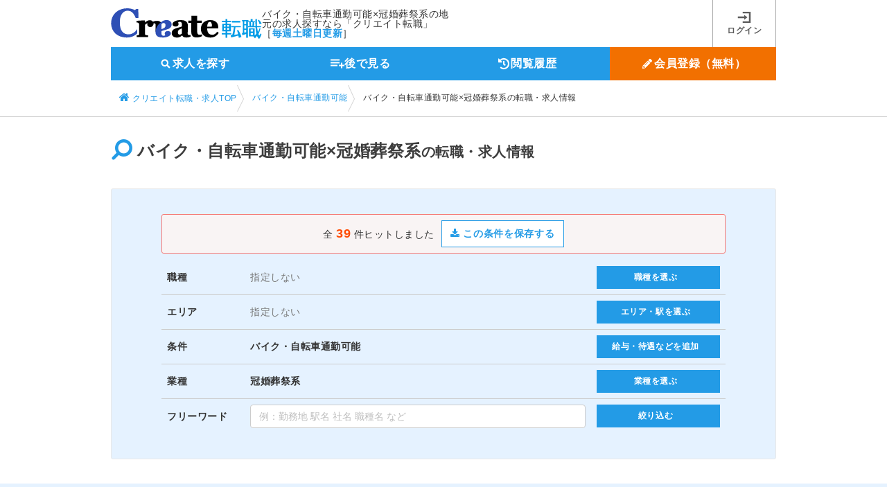

--- FILE ---
content_type: text/javascript
request_url: https://www.job-terminal.com/webroot/js/config.cookie-6595ddfe16ba2881ebaa30143273eef5.js
body_size: 1020
content:
// 各種 cookie 処理
// デフォルト値・cookie名定義
var CONFIG_COOKIE = {
	DEFAULT_REGION : 0,
	COOKIE_REGION : "jt_region",
	COOKIE_EXPIRES_DAYS : 365
};

// 現在値格納用
var regionData = '';

// 地方区分 cookie の取得
if ($.cookie(CONFIG_COOKIE.COOKIE_REGION)) {
	regionData = $.cookie(CONFIG_COOKIE.COOKIE_REGION);
	regionData = (Number(regionData) > 7) ? CONFIG_COOKIE.DEFAULT_REGION : regionData;
	$.cookie(CONFIG_COOKIE.COOKIE_REGION, regionData, { expires : CONFIG_COOKIE.COOKIE_EXPIRES_DAYS, path: '/' });
}
else {
	regionData = CONFIG_COOKIE.DEFAULT_REGION;
	$.cookie(CONFIG_COOKIE.COOKIE_REGION, regionData, { expires : CONFIG_COOKIE.COOKIE_EXPIRES_DAYS, path: '/' });
}

// on show, on hide を利用可能にする
(function ($) {
    $.each(['show', 'hide', 'fadeOut', 'fadeIn'], function (i, ev) {
        var el = $.fn[ev];
        $.fn[ev] = function () {
            var result = el.apply(this, arguments);
            result.promise().done(function () {
                this.trigger(ev, [result]);
            })
            return result;
        };
    });
})(jQuery);

// *** 地方区分の処理 ***
function setRegionCode() {
	$.cookie(CONFIG_COOKIE.COOKIE_REGION, regionData, { expires : CONFIG_COOKIE.COOKIE_EXPIRES_DAYS, path: '/' });
}
function setJsModal() {
	$.cookie(CONFIG_COOKIE.COOKIE_REGION, regionData, { expires : CONFIG_COOKIE.COOKIE_EXPIRES_DAYS, path: '/' });
	$('.a-js-modal00').attr('data-target', 'js-modal0' + String(regionData));
}
setJsModal();
// 全国  ダイアログ表示時
$('#js-modal00').on("show", function() {
	regionData = CONFIG_COOKIE.DEFAULT_REGION;
	setJsModal();
});
// 北海道・東北エリア  ダイアログ表示時
$('#js-modal01').on("show", function() {
	regionData = 1;
	setJsModal();
});
// 関東エリア  ダイアログ表示時
$('#js-modal02').on("show", function() {
	regionData = 2;
	setJsModal();
});
// 甲信越・北陸エリア ダイアログ表示時
$('#js-modal03').on("show", function() {
	regionData = 3;
	setJsModal();
});
// 東海エリア  ダイアログ表示時
$('#js-modal04').on("show", function() {
	regionData = 4;
	setJsModal();
});
// 関西エリア  ダイアログ表示時
$('#js-modal05').on("show", function() {
	regionData = 5;
	setJsModal();
});
// 中国・四国エリア  ダイアログ表示時
$('#js-modal06').on("show", function() {
	regionData = 6;
	setJsModal();
});
// 九州・沖縄エリア  ダイアログ表示時
$('#js-modal07').on("show", function() {
	regionData = 7;
	setJsModal();
});
// region 設定
$('.config-cookie').on('click', function() {
	if ($(this).attr('data-region') != undefined) {
		regionData = $(this).attr('data-region');
	}
	else {
		regionData = CONFIG_COOKIE.DEFAULT_REGION;
	}
	setRegionCode();
});
// 地域区分を設定
$('.js-cookie-region').on('click',function(){
	if ($('#js-pref') != undefined) {
		regionData = ($('#js-pref').val() == '99') ? CONFIG_COOKIE.DEFAULT_REGION : regionData;
		setRegionCode();
	}
	$(this).attr('data-region', String(regionData));
});

//220822 #5073 start
$(function() {
	const expire = 365; // 有効期限（日）
	if ($.cookie('cc_popup') == null) {
		$('.cookie_consent').addClass('cc_show');
	}

	$('.js-button-consent').on('click', function() {
		$.cookie('cc_popup', 'checked', { expires: expire });
		$('.cookie_consent').removeClass('cc_show');
	});
});
//220822 #5073 end

--- FILE ---
content_type: image/svg+xml
request_url: https://www.job-terminal.com/webroot/img/y24/y24_icon_login-f36dee610228e622da9aadd2d3a3cfef.svg
body_size: 248
content:
<svg xmlns="http://www.w3.org/2000/svg" viewBox="0 0 20 20"><defs><style>.bc71eb8c-b806-4518-8d99-ca58047e4b04{fill:#5c5c5c;}.f3d62e39-4407-4ecb-9dc5-74211e0f4723{fill:none;}</style></defs><g id="ae09dbf4-3fff-4b8c-b59b-844c07442a72" data-name="レイヤー 2"><g id="b4b105a6-270f-4849-8d64-73df1f788e99" data-name="レイヤー 1"><path id="e3d7cf87-76b6-4261-91bc-d3af2c3ef00c" data-name="Icon open-account-login" class="bc71eb8c-b806-4518-8d99-ca58047e4b04" d="M7.714,2V4.286h9.143V15.714H7.714V18H19.143V2ZM10,6.571V8.857H.857v2.286H10v2.286L14.571,10Z"/><rect class="f3d62e39-4407-4ecb-9dc5-74211e0f4723" width="20" height="20"/></g></g></svg>